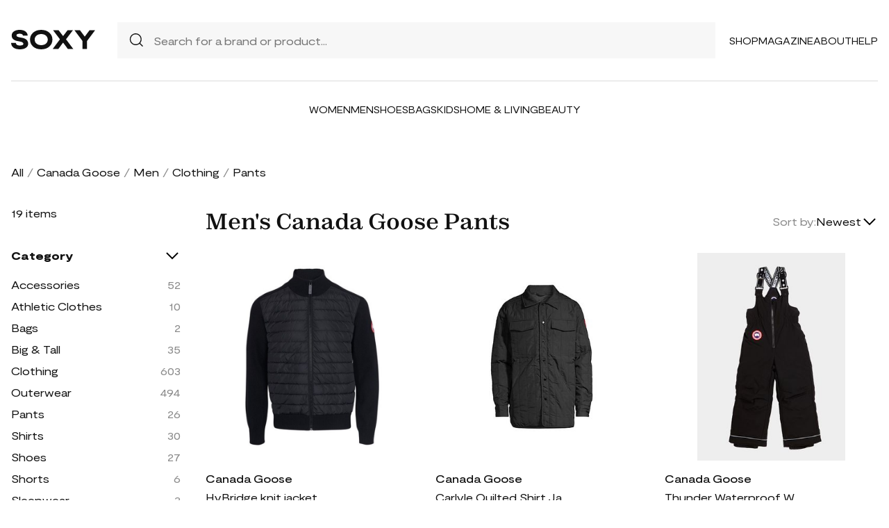

--- FILE ---
content_type: text/html; charset=UTF-8
request_url: https://soxy.com/shop/mens-canada-goose-pants
body_size: 10488
content:
<!DOCTYPE html>
<html lang="en">

<head>
    <meta charset="utf-8">
    <meta name="viewport" content="width=device-width" />
    <title>Men&#039;s Canada Goose Pants - Best Deals You Need To See</title>
                <meta name="robots" content="noindex,follow" />
                <meta name="description"
            content="Shop Men&#039;s Canada Goose Pants at up to 40-70% off. Get the best deals for Men&#039;s Canada Goose Pants and save. Get Men&#039;s Canada Goose Pants on sale today">
                <meta name="csrf-token" content="hgZvAY7xd8yj4jSMPysFRUkeYgHAL7yBlT1SGngM">
        <meta name="viewport" content="width=device-width" />
    <link rel="stylesheet" href="https://soxy.com/soxy2/styles/fonts.css?v=696fe904a8d83">
    <link rel="stylesheet" href="https://soxy.com/soxy2/styles/style.css?v=696fe904a8d85">
    <link rel="stylesheet" href="https://soxy.com/soxy2/styles/header.css?v=696fe904a8d88">
    <link rel="stylesheet" href="https://soxy.com/soxy2/styles/footer.css?v=696fe904a8d8a">
        <link rel="stylesheet" href="https://soxy.com/soxy2/styles/category.css?v=1.1">
    <link rel="stylesheet" href="https://soxy.com/soxy2/styles/theme.css?v=696fe904a8d8f">
        <!-- Google Tag Manager -->
    <script>
        (function(w,d,s,l,i){
            w[l]=w[l]||[];
            w[l].push({'gtm.start': new Date().getTime(),event:'gtm.js'});
            var f=d.getElementsByTagName(s)[0],
                j=d.createElement(s),
                dl=l!='dataLayer'?'&l='+l:'';
            j.async=true;
            j.src='https://www.googletagmanager.com/gtm.js?id='+i+dl;
            f.parentNode.insertBefore(j,f);
        })(window,document,'script','dataLayer', "GTM-NDJNM6D");
    </script>
    <!-- End Google Tag Manager -->
    <script>
        var userCode =
            '696fe9047c1efs9';
        var statUrl = '/product/catch/out';
    </script>
    <style>
        #brandsNav {
            max-height: 250px !important;
        }
    </style>
<link rel="icon" type="image/x-icon" href="/favicon.ico">
<style>
     .mobile-top-text {
    background: #f0efed;
    color: #111;
    font-size: 11px;
    font-weight: 400;
    line-height: 29px;
    margin: 0;
    padding: 5px 15px;
    text-align: center;
}
@media screen and (max-width: 576px) {
  .mobile-top-text {
        line-height: 18px;
    }
}
</style>
<meta name="shareasale" content="GSOWIFBBSOWOFI4245935" />
</head>

<body>
   
    <header class="header">
        <div class="header-wrapper desktop">
            <div class="first-part">
                <a href="/"><img class="header-logo" src="https://soxy.com/soxy2/assets/icons/logo.svg"></a>
                <div class="header-search">
                    <div class="search-icon">
                        <img src="https://soxy.com/soxy2/assets/icons/searh.svg" />
                    </div>
                    <form action="/search" method="get" style="width: 100%;">
                        <input name="q" type="text" placeholder="Search for a brand or product...">
                    </form>
                </div>
                <div class="header-navigation">
                    <nav>
                        <div class="navigation-wrapper">
                            <a href="/shop" class="navigation-item">Shop</a>
                            <a href="/blogs" class="navigation-item">Magazine</a>
                            <a href="/blogs/about/" class="navigation-item">About</a>
                            <a href="/help" target="_blank" class="navigation-item">Help</a>
                        </div>
                    </nav>
                    <div class="navigation-bag" style="display:none;">
                        <img id="navigation-bag" src="https://soxy.com/soxy2/assets/icons/bag.svg" />
                        <div id="count-items-in-cart">
                            <span></span>
                        </div>
                        <div id="cart-background"></div>
                    </div>

                </div>
            </div>
            <div class="separator"></div>
            <div class="second-part">
                <div class="header-categories">
                    <a href="/shop/women" class="navigation-item">Women</a>
                    <a href="/shop/men" class="navigation-item">Men</a>
                    <a href="/shop/womens-shoes" class="navigation-item">Shoes</a>
                    <a href="/shop/womens-bags" class="navigation-item">Bags</a>
                    <a href="/shop/kids" class="navigation-item">Kids</a>
                    <a href="/shop/home-living" class="navigation-item">Home & Living</a>
                    <a href="/shop/womens-beauty-products" class="navigation-item">Beauty</a>
                  
                   
                </div>
            </div>
        </div>
        <div class="mobile">

            <div class="logo">
                <img src="https://soxy.com/soxy2/assets/icons/mobile-logo.svg" alt="mobile-logo">
            </div>
            <div style="display:none;" class="bag" id="mobile-bag">
                <img src="https://soxy.com/soxy2/assets/icons/bag.svg" alt="">
            </div>
            <div class="menu-and-search">
                <div class="menu">
                    <input type="checkbox" class="menu-checkbox" id="open-mobile-menu">
                    <div class="menu-toggle"></div>
                    <div class="menu-content"></div>
                </div>
                <div class="search" style="display:none;">
                    <img src="https://soxy.com/soxy2/assets/icons/searh.svg" alt="">
                </div>
            </div>
        </div>
        <div class="cart-container closed" id="cart-container" >
            <p class="cart-header">YOUR CART <span id="cart-items-count"></span></p>
            <div id="cart-items"></div>
            <div class="cart-total">
                <p>TOTAL</p>
                <p id="cart-total-price"></p>
            </div>
            <a id="cart-proceed-to-checkout" href="https://soxy.com/checkout" class="button">Proceed to checkout</a>
            <br />
            <a id="cart-proceed-to-checkout" href="https://soxy.com/cart" class="button">View cart</a>
        </div>
        <div id="mobile-menu" class="mobile closed">
            <div class="close-menu-wrapper">
                <img src="https://soxy.com/soxy2/assets/icons/menu-close.svg" class="close-mobile-menu"
                    id="close-mobile-menu">
            </div>
            <div class="logo">
                <img src="https://soxy.com/soxy2/assets/icons/mobile-logo.svg" alt="mobile-logo">
            </div>
            <div class="mobile-navigation">
                <a href="/shop" class="navigation-item">Shop</a>
                <a href="/blogs" class="navigation-item">Magazine</a>
                <a href="/blogs/about/" class="navigation-item">About</a>
                <a href="/help" class="navigation-item">Help</a>
            </div>
            <div class="separator"></div>
            <div class="header-categories">
                <a href="/shop/women" class="navigation-item">Women</a>
                <a href="/shop/men" class="navigation-item">Men</a>
                <a href="/shop/womens-shoes" class="navigation-item">Shoes</a>
                <a href="/shop/womens-bags" class="navigation-item">Bags</a>
                <a href="/shop/kids" class="navigation-item">Kids</a>
                <a href="/shop/home-living" class="navigation-item">Home & Living</a>
                <a href="/shop/womens-beauty-products" class="navigation-item">Beauty</a>
                <a href="/shop/kids" class="navigation-item">Kids</a>
                <a href="/brands" class="navigation-item">Brands</a>
            </div>
        </div>
    </header>
        <div class="page-wrapper">
        <div>
            <div class="categories-name desktop">
                                                                                        <p><a href="/shop">All</a></p>
                            <span>/</span>
                                                                                                <p><a href="/shop/canada-goose">Canada Goose</a></p>
                            <span>/</span>
                                                                                                <p><a href="/shop/mens-canada-goose">Men</a></p>
                            <span>/</span>
                                                                                                <p><a href="/shop/mens-canada-goose-clothing">Clothing</a></p>
                            <span>/</span>
                                                                                                <p class="active">Pants</p>
                                                                                </div>
                <div class="categories-content">
                    <div class="categories-filter" id="categories-filter">
                        <div class="count-of-products desktop" ><span>19</span> items</div>
                        <div style="display:none;" class="applied-filters filter-group desktop">
                            <p class="filter-title">Applied filters</p>
                            <div class="applied-filters-content" id="applied-filters-content"></div>
                        </div>
                        <div class="mobile">
                            <div class="filter-title">
                                <p>Filter</p>
                                <img id="close-filters" src="/soxy2/assets/icons/cross.svg">
                            </div>
                        </div>
                        <div class="accessories filter-group filter-with-count filter-category">
                            <p class="filter-title filter-with-hiding">
                                <span>Category</span>
                                <img src="/soxy2/assets/icons/chevron-down.svg" alt="chevron-down" />
                            </p>
                            <div class="filter-group-content" id="categoriesList">
                                                                                                                                                                                                                                        <div class="filtering-group ">
                                                    <p class="name"> <a
                                                            class="clink "
                                                            href="/shop/mens-canada-goose-accessories">
                                                            Accessories
                                                        </a></p>
                                                                                                            <p class="count" style="display:none;">52</p>
                                                                                                    </div>
                                                                                            <div class="filtering-group ">
                                                    <p class="name"> <a
                                                            class="clink "
                                                            href="/shop/mens-canada-goose-athletic-clothes">
                                                            Athletic Clothes
                                                        </a></p>
                                                                                                            <p class="count" style="display:none;">10</p>
                                                                                                    </div>
                                                                                            <div class="filtering-group ">
                                                    <p class="name"> <a
                                                            class="clink "
                                                            href="/shop/mens-canada-goose-bags">
                                                            Bags
                                                        </a></p>
                                                                                                            <p class="count" style="display:none;">2</p>
                                                                                                    </div>
                                                                                            <div class="filtering-group ">
                                                    <p class="name"> <a
                                                            class="clink "
                                                            href="/shop/mens-canada-goose-big-tall">
                                                            Big &amp; Tall
                                                        </a></p>
                                                                                                            <p class="count" style="display:none;">35</p>
                                                                                                    </div>
                                                                                            <div class="filtering-group ">
                                                    <p class="name"> <a
                                                            class="clink "
                                                            href="/shop/mens-canada-goose-clothing">
                                                            Clothing
                                                        </a></p>
                                                                                                            <p class="count" style="display:none;">603</p>
                                                                                                    </div>
                                                                                            <div class="filtering-group ">
                                                    <p class="name"> <a
                                                            class="clink "
                                                            href="/shop/mens-canada-goose-outerwear">
                                                            Outerwear
                                                        </a></p>
                                                                                                            <p class="count" style="display:none;">494</p>
                                                                                                    </div>
                                                                                            <div class="filtering-group ">
                                                    <p class="name"> <a
                                                            class="clink  active "
                                                            href="/shop/mens-canada-goose-pants">
                                                            Pants
                                                        </a></p>
                                                                                                            <p class="count" style="display:none;">26</p>
                                                                                                    </div>
                                                                                            <div class="filtering-group ">
                                                    <p class="name"> <a
                                                            class="clink "
                                                            href="/shop/mens-canada-goose-shirts">
                                                            Shirts
                                                        </a></p>
                                                                                                            <p class="count" style="display:none;">30</p>
                                                                                                    </div>
                                                                                            <div class="filtering-group ">
                                                    <p class="name"> <a
                                                            class="clink "
                                                            href="/shop/mens-canada-goose-shoes">
                                                            Shoes
                                                        </a></p>
                                                                                                            <p class="count" style="display:none;">27</p>
                                                                                                    </div>
                                                                                            <div class="filtering-group ">
                                                    <p class="name"> <a
                                                            class="clink "
                                                            href="/shop/mens-canada-goose-shorts">
                                                            Shorts
                                                        </a></p>
                                                                                                            <p class="count" style="display:none;">6</p>
                                                                                                    </div>
                                                                                            <div class="filtering-group ">
                                                    <p class="name"> <a
                                                            class="clink "
                                                            href="/shop/mens-canada-goose-sleepwear">
                                                            Sleepwear
                                                        </a></p>
                                                                                                            <p class="count" style="display:none;">3</p>
                                                                                                    </div>
                                                                                            <div class="filtering-group ">
                                                    <p class="name"> <a
                                                            class="clink "
                                                            href="/shop/mens-canada-goose-sportcoats">
                                                            Sportcoats
                                                        </a></p>
                                                                                                            <p class="count" style="display:none;">316</p>
                                                                                                    </div>
                                                                                            <div class="filtering-group ">
                                                    <p class="name"> <a
                                                            class="clink "
                                                            href="/shop/mens-canada-goose-suits">
                                                            Suits
                                                        </a></p>
                                                                                                            <p class="count" style="display:none;">9</p>
                                                                                                    </div>
                                                                                            <div class="filtering-group ">
                                                    <p class="name"> <a
                                                            class="clink "
                                                            href="/shop/mens-canada-goose-sweaters">
                                                            Sweaters
                                                        </a></p>
                                                                                                            <p class="count" style="display:none;">76</p>
                                                                                                    </div>
                                                                                            <div class="filtering-group ">
                                                    <p class="name"> <a
                                                            class="clink "
                                                            href="/shop/mens-canada-goose-sweats-hoodies">
                                                            Sweats &amp; Hoodies
                                                        </a></p>
                                                                                                            <p class="count" style="display:none;">39</p>
                                                                                                    </div>
                                                                                            <div class="filtering-group ">
                                                    <p class="name"> <a
                                                            class="clink "
                                                            href="/shop/mens-canada-goose-underwear-socks">
                                                            Underwear &amp; Socks
                                                        </a></p>
                                                                                                            <p class="count" style="display:none;">1</p>
                                                                                                    </div>
                                                                                                                        
                                                            </div>
                        </div>
                        <form id="filters-form" method="post">
                            <input type="hidden" id="fcolors" name="colors" />
                            <input type="hidden" id="fstores" name="stores" />
                            <div class="brands filter-group filter-with-count">
                                <p class="filter-title filter-with-hiding">
                                    <span>Brands</span>
                                    <img src="/soxy2/assets/icons/chevron-down.svg" alt="chevron-down" />
                                </p>
                                <div>
                                    <div class="brands-search">
                                        <img src="/soxy2/assets/icons/searh.svg" alt="search">
                                        <input id="searchBrand" type="text" placeholder="Search">
                                    </div>
                                    <div class="filter-group-content" id="brandsNav"></div>
                                </div>
                            </div>
                            <div class="colors filter-group filter-with-checkbox">
                                <p class="filter-title filter-with-hiding">
                                    <span>Colors</span>
                                    <img src="/soxy2/assets/icons/chevron-down.svg" alt="chevron-down" />
                                </p>
                                <div id="colorsList" class="filter-form"></div>
                            </div>
                            <div class="stories filter-group filter-with-checkbox">
                                <p class="filter-title filter-with-hiding">
                                    <span>Stores</span>
                                    <img src="/soxy2/assets/icons/chevron-down.svg" alt="chevron-down" />
                                </p>
                                <div id="storesList" class="filter-form"></div>
                            </div>
                        </form>
                    </div>
                    <div class="categories-products" id="categories-products">
                        <h1 class="mobile ctitle">Men&#039;s Canada Goose Pants</h1>
                        <div class="categories-title">
                            <h1 class="desktop ctitle">Men&#039;s Canada Goose Pants</h1>
                            <div class="mobile">
                                <div class="mobile-filter" id="mobile-filter">
                                    <img src="/soxy2/assets/icons/filter.svg" alt="filter">
                                    <p>Filter (<span id="filters-count">3</span>)</p>
                                </div>
                            </div>
                            <div class="categories-sorting">
                                <input type="hidden" id="filters-sort" value="newest" />
                                <p>Sort by:</p>
                                <div class="sorting-variants" id="sorting-variants">
                                    <p class="sorting-value">
                                                                                        Newest
                                                                            </p>
                                    <img src="/soxy2/assets/icons/chevron-down.svg">
                                </div>
                                <div class="sorting-dropdown-wrapper" id="sorting-dropdown-wrapper">
                                    <div class="sorting-dropdown">
                                        <a href="https://soxy.com/shop/mens-canada-goose-pants?sort=low" class="sorting-link">Lowest Price</a>
                                        <a href="https://soxy.com/shop/mens-canada-goose-pants?sort=high" class="sorting-link">Highest Price</a>
                                        <a href="https://soxy.com/shop/mens-canada-goose-pants?sort=newest" class="sorting-link">Newest</a>
                                    </div>
                                </div>
                            </div>
                        </div>
                        <div class="items-count mobile" ><span>19</span> <span>items</span></div>
                        <div class="mobile">
                            <div class="applied-filters filter-group">
                                <div class="applied-filters-content selected-filters" id="mobile-applied-filters-content">
                                </div>
                            </div>
                        </div>
                        <div class="category-products" id="category-products">
                            <script type="application/ld+json">
    {
      "@context": "https://schema.org",
      "@type": "Product",
      "description": "Zipped collar Long sleeves Dual-material Zippered fastening Warm material Straight cut",
      "name": "HyBridge knit jacket",
      "brand": {"@type": "Brand", "name": "Canada Goose"},
      "color": "Black",
      "image": "https://img.devstage.pp.ua/original/0x700-1757436.jpg",
      "sku": "1757436",
      "url": "/product/hybridge-knit-jacket",
      "offers": {
        "@type": "Offer",
        "name": "HyBridge knit jacket",
        "description": "Zipped collar Long sleeves Dual-material Zippered fastening Warm material Straight cut",
        "url": "/product/hybridge-knit-jacket",
        "availability": "https://schema.org/InStock",
        "price": "30680.00",
        "priceCurrency": "USD",
        "itemCondition": "https://schema.org/NewCondition"
      }
    }
</script>
        <div class="category-products-item">
        <div class="heart-wrapper" style="display:none;">
            <img src="https://soxy.com/soxy2/assets/icons/heart.svg" alt="heart">
        </div>
        <a href="/product/hybridge-knit-jacket"  class="pr-out product-image 24s_worldwide_out">
            <div class="product-image__wrapper">
                <img class="category-product__image"
                     loading="lazy"
                     src="https://img.devstage.pp.ua/original/0x700-1757436.jpg"
                     alt="HyBridge knit jacket"
                     class="product-image">
            </div>
        </a>
        <p class="author"><a href="/shop/canada-goose">Canada Goose</a></p>
        <p><a id="Buy_Direct_Button_Collection" class="pr-out one_line_text 24s_worldwide_out" data-trigger="collection"   href="/product/hybridge-knit-jacket">HyBridge knit jacket</a></p>
                            <p class="price">$30,680.00</p>
            
    </div>
            <script type="application/ld+json">
    {
      "@context": "https://schema.org",
      "@type": "Product",
      "description": "Canada Goose&#039;s Carlyle quilted shirt jacket offers a water-repellent and wind-resistant design with a smooth, sheen finish. This warm, fully lined style features an insulated spread collar, multiple pockets, and a front snap closure. Spread collar Long sleeves Chest flap pockets Side slip pockets Front snap closure 100% nylon Dry clean Imported SIZE &amp; FIT Regular fit Model measurements: 6’1” tall, 37” chest, 30.5” waist Model is wearing a US size Medium ABOUT THE BRAND Since its launch in 1957, Canada Goose’s durable, ultra-warm parkas have become cold-weather staples worldwide. Using strong technical fabric, sustainably sourced down insulation and fur trim, the coats are designed to withstand extreme temperatures. Adapting to all seasons, the label designs luxe lightweight jackets, vests and accessories—and even cozy knit layers.",
      "name": "Carlyle Quilted Shirt Jacket",
      "brand": {"@type": "Brand", "name": "Canada Goose"},
      "color": "military_green_vert_militaire",
      "image": "https://img.devstage.pp.ua/original/carlyle-quilted-shirt-jacket.jpg",
      "sku": "10173892",
      "url": "/product/carlyle-quilted-shirt-jacket",
      "offers": {
        "@type": "Offer",
        "name": "Carlyle Quilted Shirt Jacket",
        "description": "Canada Goose&#039;s Carlyle quilted shirt jacket offers a water-repellent and wind-resistant design with a smooth, sheen finish. This warm, fully lined style features an insulated spread collar, multiple pockets, and a front snap closure. Spread collar Long sleeves Chest flap pockets Side slip pockets Front snap closure 100% nylon Dry clean Imported SIZE &amp; FIT Regular fit Model measurements: 6’1” tall, 37” chest, 30.5” waist Model is wearing a US size Medium ABOUT THE BRAND Since its launch in 1957, Canada Goose’s durable, ultra-warm parkas have become cold-weather staples worldwide. Using strong technical fabric, sustainably sourced down insulation and fur trim, the coats are designed to withstand extreme temperatures. Adapting to all seasons, the label designs luxe lightweight jackets, vests and accessories—and even cozy knit layers.",
        "url": "/product/carlyle-quilted-shirt-jacket",
        "availability": "https://schema.org/InStock",
        "price": "812.50",
        "priceCurrency": "USD",
        "itemCondition": "https://schema.org/NewCondition"
      }
    }
</script>
        <div class="category-products-item">
        <div class="heart-wrapper" style="display:none;">
            <img src="https://soxy.com/soxy2/assets/icons/heart.svg" alt="heart">
        </div>
        <a href="/product/carlyle-quilted-shirt-jacket"  class="pr-out product-image 24s_worldwide_out">
            <div class="product-image__wrapper">
                <img class="category-product__image"
                     loading="lazy"
                     src="https://img.devstage.pp.ua/original/carlyle-quilted-shirt-jacket.jpg"
                     alt="Carlyle Quilted Shirt Jacket"
                     class="product-image">
            </div>
        </a>
        <p class="author"><a href="/shop/canada-goose">Canada Goose</a></p>
        <p><a id="Buy_Direct_Button_Collection" class="pr-out one_line_text 24s_worldwide_out" data-trigger="collection"   href="/product/carlyle-quilted-shirt-jacket">Carlyle Quilted Shirt Jacket</a></p>
                            <p class="price">$812.50</p>
            
    </div>
            <script type="application/ld+json">
    {
      "@context": "https://schema.org",
      "@type": "Product",
      "description": "Canada Goose &quot;Thunder&quot; pants in waterproof fabric, featuring reinforced seat and knees. Scoop neckline; YKK locking zip at center front. Adjustable, elasticized straps with logo intarsia. Brushed tricot lining and interior storm flap for warmth and comfort. Elasticized waist with logo at right for adjustable, relaxed fit. Gosling Graduate System allows legs to lengthen by 2&quot; to grow with your child. Internal snow gaiters with silicon logo elastic to grip boots. Reflective piping at hem for vi.",
      "name": "Thunder Waterproof Winter Pants, Size 2-7",
      "brand": {"@type": "Brand", "name": "Canada Goose"},
      "color": "Black",
      "image": "https://img.devstage.pp.ua/original/thunder-waterproof-winter-pants-size-2-7.jpg",
      "sku": "4678547",
      "url": "/product/thunder-waterproof-winter-pants-size-2-7",
      "offers": {
        "@type": "Offer",
        "name": "Thunder Waterproof Winter Pants, Size 2-7",
        "description": "Canada Goose &quot;Thunder&quot; pants in waterproof fabric, featuring reinforced seat and knees. Scoop neckline; YKK locking zip at center front. Adjustable, elasticized straps with logo intarsia. Brushed tricot lining and interior storm flap for warmth and comfort. Elasticized waist with logo at right for adjustable, relaxed fit. Gosling Graduate System allows legs to lengthen by 2&quot; to grow with your child. Internal snow gaiters with silicon logo elastic to grip boots. Reflective piping at hem for vi.",
        "url": "/product/thunder-waterproof-winter-pants-size-2-7",
        "availability": "https://schema.org/InStock",
        "price": "395.00",
        "priceCurrency": "USD",
        "itemCondition": "https://schema.org/NewCondition"
      }
    }
</script>
        <div class="category-products-item">
        <div class="heart-wrapper" style="display:none;">
            <img src="https://soxy.com/soxy2/assets/icons/heart.svg" alt="heart">
        </div>
        <a href="/product/thunder-waterproof-winter-pants-size-2-7"  class="pr-out product-image bergdorf_goodman_out">
            <div class="product-image__wrapper">
                <img class="category-product__image"
                     loading="lazy"
                     src="https://img.devstage.pp.ua/original/thunder-waterproof-winter-pants-size-2-7.jpg"
                     alt="Thunder Waterproof Winter Pants, Size 2-7"
                     class="product-image">
            </div>
        </a>
        <p class="author"><a href="/shop/canada-goose">Canada Goose</a></p>
        <p><a id="Buy_Direct_Button_Collection" class="pr-out one_line_text bergdorf_goodman_out" data-trigger="collection"   href="/product/thunder-waterproof-winter-pants-size-2-7">Thunder Waterproof Winter Pants, Size 2-7</a></p>
                            <p class="price">$395.00</p>
            
    </div>
            <script type="application/ld+json">
    {
      "@context": "https://schema.org",
      "@type": "Product",
      "description": "Canada Goode&#039;s Carlyle quilted pants feature an elasticized waistband, three pockets, and a zip fly. This style provides warm, optimal comfort with a simple aesthetic. Elasticized waistband Side slip pockets Back welt pocket Zip fly, snap closure 100% nylon Dry clean Imported SIZE &amp; FIT Regular fit Model measurements: 6’1” tall, 30.5” waist Model is wearing a US size Medium ABOUT THE BRAND Since its launch in 1957, Canada Goose’s durable, ultra-warm parkas have become cold-weather staples worldwide. Using strong technical fabric, sustainably sourced down insulation and fur trim, the coats are designed to withstand extreme temperatures. Adapting to all seasons, the label designs luxe lightweight jackets, vests and accessories—and even cozy knit layers.",
      "name": "Carlyle Quilted Pants",
      "brand": {"@type": "Brand", "name": "Canada Goose"},
      "color": "black_noir",
      "image": "https://img.devstage.pp.ua/original/carlyle-quilted-pants.jpg",
      "sku": "10174286",
      "url": "/product/carlyle-quilted-pants",
      "offers": {
        "@type": "Offer",
        "name": "Carlyle Quilted Pants",
        "description": "Canada Goode&#039;s Carlyle quilted pants feature an elasticized waistband, three pockets, and a zip fly. This style provides warm, optimal comfort with a simple aesthetic. Elasticized waistband Side slip pockets Back welt pocket Zip fly, snap closure 100% nylon Dry clean Imported SIZE &amp; FIT Regular fit Model measurements: 6’1” tall, 30.5” waist Model is wearing a US size Medium ABOUT THE BRAND Since its launch in 1957, Canada Goose’s durable, ultra-warm parkas have become cold-weather staples worldwide. Using strong technical fabric, sustainably sourced down insulation and fur trim, the coats are designed to withstand extreme temperatures. Adapting to all seasons, the label designs luxe lightweight jackets, vests and accessories—and even cozy knit layers.",
        "url": "/product/carlyle-quilted-pants",
        "availability": "https://schema.org/InStock",
        "price": "585.00",
        "priceCurrency": "USD",
        "itemCondition": "https://schema.org/NewCondition"
      }
    }
</script>
        <div class="category-products-item">
        <div class="heart-wrapper" style="display:none;">
            <img src="https://soxy.com/soxy2/assets/icons/heart.svg" alt="heart">
        </div>
        <a href="/product/carlyle-quilted-pants"  class="pr-out product-image 24s_worldwide_out">
            <div class="product-image__wrapper">
                <img class="category-product__image"
                     loading="lazy"
                     src="https://img.devstage.pp.ua/original/carlyle-quilted-pants.jpg"
                     alt="Carlyle Quilted Pants"
                     class="product-image">
            </div>
        </a>
        <p class="author"><a href="/shop/canada-goose">Canada Goose</a></p>
        <p><a id="Buy_Direct_Button_Collection" class="pr-out one_line_text 24s_worldwide_out" data-trigger="collection"   href="/product/carlyle-quilted-pants">Carlyle Quilted Pants</a></p>
                            <p class="price">$585.00</p>
            
    </div>
            <script type="application/ld+json">
    {
      "@context": "https://schema.org",
      "@type": "Product",
      "description": "Canada Goose &quot;Huron&quot; jogger pants with disc logo at side Elasticized drawstring waist Regular rise Side slip pockets Back welt pocket Relaxed legs Cuffed hem Pull-on style Cotton Made in Italy",
      "name": "Men&#039;s Huron Jogger Pants",
      "brand": {"@type": "Brand", "name": "Canada Goose"},
      "color": "Stone Heather",
      "image": "https://img.devstage.pp.ua/original/mens-huron-jogger-pants.jpg",
      "sku": "5567397",
      "url": "/product/mens-huron-jogger-pants",
      "offers": {
        "@type": "Offer",
        "name": "Men&#039;s Huron Jogger Pants",
        "description": "Canada Goose &quot;Huron&quot; jogger pants with disc logo at side Elasticized drawstring waist Regular rise Side slip pockets Back welt pocket Relaxed legs Cuffed hem Pull-on style Cotton Made in Italy",
        "url": "/product/mens-huron-jogger-pants",
        "availability": "https://schema.org/InStock",
        "price": "165.00",
        "priceCurrency": "USD",
        "itemCondition": "https://schema.org/NewCondition"
      }
    }
</script>
        <div class="category-products-item">
        <div class="heart-wrapper" style="display:none;">
            <img src="https://soxy.com/soxy2/assets/icons/heart.svg" alt="heart">
        </div>
        <a href="/product/mens-huron-jogger-pants"  class="pr-out product-image bergdorf_goodman_out">
            <div class="product-image__wrapper">
                <img class="category-product__image"
                     loading="lazy"
                     src="https://img.devstage.pp.ua/original/mens-huron-jogger-pants.jpg"
                     alt="Men&#039;s Huron Jogger Pants"
                     class="product-image">
            </div>
        </a>
        <p class="author"><a href="/shop/canada-goose">Canada Goose</a></p>
        <p><a id="Buy_Direct_Button_Collection" class="pr-out one_line_text bergdorf_goodman_out" data-trigger="collection"   href="/product/mens-huron-jogger-pants">Men&#039;s Huron Jogger Pants</a></p>
                        <p class="price">$165.00&nbsp;<span
            class="text-decoration-line-through">$275.00</span></p>
            
    </div>
            <script type="application/ld+json">
    {
      "@context": "https://schema.org",
      "@type": "Product",
      "description": "Canada Goose &quot;Carlyle&quot; pants made with nylon pongee for water-repellent, wind-resistant protection with a smooth, sheen finish Elasticized waistband Zipper fly Two front side-entry pockets Single back welt pocket Full length Nylon Tencel fill Dry clean, machine wash cold, line dry, wash inside out Made in Albania",
      "name": "Men&#039;s Carlyle Quilted Pants",
      "brand": {"@type": "Brand", "name": "Canada Goose"},
      "color": "Black",
      "image": "https://img.devstage.pp.ua/original/mens-carlyle-quilted-pants.jpg",
      "sku": "10324693",
      "url": "/product/mens-carlyle-quilted-pants",
      "offers": {
        "@type": "Offer",
        "name": "Men&#039;s Carlyle Quilted Pants",
        "description": "Canada Goose &quot;Carlyle&quot; pants made with nylon pongee for water-repellent, wind-resistant protection with a smooth, sheen finish Elasticized waistband Zipper fly Two front side-entry pockets Single back welt pocket Full length Nylon Tencel fill Dry clean, machine wash cold, line dry, wash inside out Made in Albania",
        "url": "/product/mens-carlyle-quilted-pants",
        "availability": "https://schema.org/InStock",
        "price": "525.00",
        "priceCurrency": "USD",
        "itemCondition": "https://schema.org/NewCondition"
      }
    }
</script>
        <div class="category-products-item">
        <div class="heart-wrapper" style="display:none;">
            <img src="https://soxy.com/soxy2/assets/icons/heart.svg" alt="heart">
        </div>
        <a href="/product/mens-carlyle-quilted-pants"  class="pr-out product-image neiman_marcus_out">
            <div class="product-image__wrapper">
                <img class="category-product__image"
                     loading="lazy"
                     src="https://img.devstage.pp.ua/original/mens-carlyle-quilted-pants.jpg"
                     alt="Men&#039;s Carlyle Quilted Pants"
                     class="product-image">
            </div>
        </a>
        <p class="author"><a href="/shop/canada-goose">Canada Goose</a></p>
        <p><a id="Buy_Direct_Button_Collection" class="pr-out one_line_text neiman_marcus_out" data-trigger="collection"   href="/product/mens-carlyle-quilted-pants">Men&#039;s Carlyle Quilted Pants</a></p>
                            <p class="price">$525.00</p>
            
    </div>
            <script type="application/ld+json">
    {
      "@context": "https://schema.org",
      "@type": "Product",
      "description": "concealed zipper closure padded texture sleeveless patch pockets front logo chest logo logo at the back appliquéd logo high neck",
      "name": "Freestyle jacket",
      "brand": {"@type": "Brand", "name": "Canada Goose"},
      "color": "Black",
      "image": "https://img.devstage.pp.ua/original/freestyle-jacket.jpg",
      "sku": "9219879",
      "url": "/product/freestyle-jacket",
      "offers": {
        "@type": "Offer",
        "name": "Freestyle jacket",
        "description": "concealed zipper closure padded texture sleeveless patch pockets front logo chest logo logo at the back appliquéd logo high neck",
        "url": "/product/freestyle-jacket",
        "availability": "https://schema.org/InStock",
        "price": "1105.00",
        "priceCurrency": "USD",
        "itemCondition": "https://schema.org/NewCondition"
      }
    }
</script>
        <div class="category-products-item">
        <div class="heart-wrapper" style="display:none;">
            <img src="https://soxy.com/soxy2/assets/icons/heart.svg" alt="heart">
        </div>
        <a href="/product/freestyle-jacket"  class="pr-out product-image 24s_worldwide_out">
            <div class="product-image__wrapper">
                <img class="category-product__image"
                     loading="lazy"
                     src="https://img.devstage.pp.ua/original/freestyle-jacket.jpg"
                     alt="Freestyle jacket"
                     class="product-image">
            </div>
        </a>
        <p class="author"><a href="/shop/canada-goose">Canada Goose</a></p>
        <p><a id="Buy_Direct_Button_Collection" class="pr-out one_line_text 24s_worldwide_out" data-trigger="collection"   href="/product/freestyle-jacket">Freestyle jacket</a></p>
                            <p class="price">$1,105.00</p>
            
    </div>
            <script type="application/ld+json">
    {
      "@context": "https://schema.org",
      "@type": "Product",
      "description": "High-waisted pants Elasticated waist Label with logo Straight cut",
      "name": "Huron Men&#039;s Pant",
      "brand": {"@type": "Brand", "name": "Canada Goose"},
      "color": "black_noir",
      "image": "https://img.zolaprod.babsta.net/8ejbYOh2vc-_LgGDxeJVLULukCo=/500x500/7104e2e487ed415680252f831c1f6707/product.CNG64548BCKS2AAA00.NBG",
      "sku": "6906598",
      "url": "/product/huron-mens-pant",
      "offers": {
        "@type": "Offer",
        "name": "Huron Men&#039;s Pant",
        "description": "High-waisted pants Elasticated waist Label with logo Straight cut",
        "url": "/product/huron-mens-pant",
        "availability": "https://schema.org/InStock",
        "price": "292.50",
        "priceCurrency": "USD",
        "itemCondition": "https://schema.org/NewCondition"
      }
    }
</script>
        <div class="category-products-item">
        <div class="heart-wrapper" style="display:none;">
            <img src="https://soxy.com/soxy2/assets/icons/heart.svg" alt="heart">
        </div>
        <a href="/product/huron-mens-pant"  class="pr-out product-image 24s_worldwide_out">
            <div class="product-image__wrapper">
                <img class="category-product__image"
                     loading="lazy"
                     src="https://img.zolaprod.babsta.net/8ejbYOh2vc-_LgGDxeJVLULukCo=/500x500/7104e2e487ed415680252f831c1f6707/product.CNG64548BCKS2AAA00.NBG"
                     alt="Huron Men&#039;s Pant"
                     class="product-image">
            </div>
        </a>
        <p class="author"><a href="/shop/canada-goose">Canada Goose</a></p>
        <p><a id="Buy_Direct_Button_Collection" class="pr-out one_line_text 24s_worldwide_out" data-trigger="collection"   href="/product/huron-mens-pant">Huron Men&#039;s Pant</a></p>
                            <p class="price">$292.50</p>
            
    </div>
            <script type="application/ld+json">
    {
      "@context": "https://schema.org",
      "@type": "Product",
      "description": "logo-print cotton track shorts from CANADA GOOSE featuring black, cotton, logo print to the front, elasticated drawstring waistband, two side slit pockets and rear patch pocket.",
      "name": "Canada Goose logo-print cotton track shorts - Black",
      "brand": {"@type": "Brand", "name": "Canada Goose"},
      "color": "Black",
      "image": "https://img.devstage.pp.ua/original/canada-goose-logo-print-cotton-track-shorts-black.jpg",
      "sku": "6989603",
      "url": "/product/canada-goose-logo-print-cotton-track-shorts-black",
      "offers": {
        "@type": "Offer",
        "name": "Canada Goose logo-print cotton track shorts - Black",
        "description": "logo-print cotton track shorts from CANADA GOOSE featuring black, cotton, logo print to the front, elasticated drawstring waistband, two side slit pockets and rear patch pocket.",
        "url": "/product/canada-goose-logo-print-cotton-track-shorts-black",
        "availability": "https://schema.org/InStock",
        "price": "225.00",
        "priceCurrency": "USD",
        "itemCondition": "https://schema.org/NewCondition"
      }
    }
</script>
        <div class="category-products-item">
        <div class="heart-wrapper" style="display:none;">
            <img src="https://soxy.com/soxy2/assets/icons/heart.svg" alt="heart">
        </div>
        <a href="/product/canada-goose-logo-print-cotton-track-shorts-black"  class="pr-out product-image farfetch_out">
            <div class="product-image__wrapper">
                <img class="category-product__image"
                     loading="lazy"
                     src="https://img.devstage.pp.ua/original/canada-goose-logo-print-cotton-track-shorts-black.jpg"
                     alt="Canada Goose logo-print cotton track shorts - Black"
                     class="product-image">
            </div>
        </a>
        <p class="author"><a href="/shop/canada-goose">Canada Goose</a></p>
        <p><a id="Buy_Direct_Button_Collection" class="pr-out one_line_text farfetch_out" data-trigger="collection"   href="/product/canada-goose-logo-print-cotton-track-shorts-black">Canada Goose logo-print cotton track shorts - Black</a></p>
                            <p class="price">$225.00</p>
            
    </div>
            <script type="application/ld+json">
    {
      "@context": "https://schema.org",
      "@type": "Product",
      "description": "moss green cotton jersey texture elasticated waistband two side inset pockets raised logo detail rear patch pocket internal logo tag thigh-length drawstring fastening",
      "name": "Canada Goose logo-lettering track shorts - Green",
      "brand": {"@type": "Brand", "name": "Canada Goose"},
      "color": "Green",
      "image": "https://img.devstage.pp.ua/original/canada-goose-logo-lettering-track-shorts-green.jpg",
      "sku": "10356083",
      "url": "/product/canada-goose-logo-lettering-track-shorts-green",
      "offers": {
        "@type": "Offer",
        "name": "Canada Goose logo-lettering track shorts - Green",
        "description": "moss green cotton jersey texture elasticated waistband two side inset pockets raised logo detail rear patch pocket internal logo tag thigh-length drawstring fastening",
        "url": "/product/canada-goose-logo-lettering-track-shorts-green",
        "availability": "https://schema.org/InStock",
        "price": "225.00",
        "priceCurrency": "USD",
        "itemCondition": "https://schema.org/NewCondition"
      }
    }
</script>
        <div class="category-products-item">
        <div class="heart-wrapper" style="display:none;">
            <img src="https://soxy.com/soxy2/assets/icons/heart.svg" alt="heart">
        </div>
        <a href="/product/canada-goose-logo-lettering-track-shorts-green"  class="pr-out product-image farfetch_out">
            <div class="product-image__wrapper">
                <img class="category-product__image"
                     loading="lazy"
                     src="https://img.devstage.pp.ua/original/canada-goose-logo-lettering-track-shorts-green.jpg"
                     alt="Canada Goose logo-lettering track shorts - Green"
                     class="product-image">
            </div>
        </a>
        <p class="author"><a href="/shop/canada-goose">Canada Goose</a></p>
        <p><a id="Buy_Direct_Button_Collection" class="pr-out one_line_text farfetch_out" data-trigger="collection"   href="/product/canada-goose-logo-lettering-track-shorts-green">Canada Goose logo-lettering track shorts - Green</a></p>
                            <p class="price">$225.00</p>
            
    </div>
            <script type="application/ld+json">
    {
      "@context": "https://schema.org",
      "@type": "Product",
      "description": "Elasticated drawstring waist. Made in Italy. Care instructions: machine wash at 30 degrees. Pockets: side slit pockets. Material: 100% cotton.",
      "name": "Canada Goose Huron cotton sweatpants",
      "brand": {"@type": "Brand", "name": "Canada Goose"},
      "color": "Black",
      "image": "https://img.devstage.pp.ua/original/canada-goose-huron-cotton-sweatpants.jpg",
      "sku": "10871876",
      "url": "/product/canada-goose-huron-cotton-sweatpants",
      "offers": {
        "@type": "Offer",
        "name": "Canada Goose Huron cotton sweatpants",
        "description": "Elasticated drawstring waist. Made in Italy. Care instructions: machine wash at 30 degrees. Pockets: side slit pockets. Material: 100% cotton.",
        "url": "/product/canada-goose-huron-cotton-sweatpants",
        "availability": "https://schema.org/InStock",
        "price": "292.50",
        "priceCurrency": "USD",
        "itemCondition": "https://schema.org/NewCondition"
      }
    }
</script>
        <div class="category-products-item">
        <div class="heart-wrapper" style="display:none;">
            <img src="https://soxy.com/soxy2/assets/icons/heart.svg" alt="heart">
        </div>
        <a href="/product/canada-goose-huron-cotton-sweatpants"  class="pr-out product-image mytheresa_out">
            <div class="product-image__wrapper">
                <img class="category-product__image"
                     loading="lazy"
                     src="https://img.devstage.pp.ua/original/canada-goose-huron-cotton-sweatpants.jpg"
                     alt="Canada Goose Huron cotton sweatpants"
                     class="product-image">
            </div>
        </a>
        <p class="author"><a href="/shop/canada-goose">Canada Goose</a></p>
        <p><a id="Buy_Direct_Button_Collection" class="pr-out one_line_text mytheresa_out" data-trigger="collection"   href="/product/canada-goose-huron-cotton-sweatpants">Canada Goose Huron cotton sweatpants</a></p>
                            <p class="price">$292.50</p>
            
    </div>
            <script type="application/ld+json">
    {
      "@context": "https://schema.org",
      "@type": "Product",
      "description": "Canada Goose&#039;s Mersey vest is designed to add insulation without extra bulk. Made from wool-blend fleece, it has a zipped front and a high neck. Canada Goose Mersey fleece vest",
      "name": "Mersey fleece vest",
      "brand": {"@type": "Brand", "name": "Canada Goose"},
      "color": "atlantic_navy",
      "image": "https://img.devstage.pp.ua/original/mersey-fleece-vest.jpg",
      "sku": "5209346",
      "url": "/product/mersey-fleece-vest",
      "offers": {
        "@type": "Offer",
        "name": "Mersey fleece vest",
        "description": "Canada Goose&#039;s Mersey vest is designed to add insulation without extra bulk. Made from wool-blend fleece, it has a zipped front and a high neck. Canada Goose Mersey fleece vest",
        "url": "/product/mersey-fleece-vest",
        "availability": "https://schema.org/InStock",
        "price": "448.50",
        "priceCurrency": "USD",
        "itemCondition": "https://schema.org/NewCondition"
      }
    }
</script>
        <div class="category-products-item">
        <div class="heart-wrapper" style="display:none;">
            <img src="https://soxy.com/soxy2/assets/icons/heart.svg" alt="heart">
        </div>
        <a href="/product/mersey-fleece-vest"  class="pr-out product-image 24s_worldwide_out">
            <div class="product-image__wrapper">
                <img class="category-product__image"
                     loading="lazy"
                     src="https://img.devstage.pp.ua/original/mersey-fleece-vest.jpg"
                     alt="Mersey fleece vest"
                     class="product-image">
            </div>
        </a>
        <p class="author"><a href="/shop/canada-goose">Canada Goose</a></p>
        <p><a id="Buy_Direct_Button_Collection" class="pr-out one_line_text 24s_worldwide_out" data-trigger="collection"   href="/product/mersey-fleece-vest">Mersey fleece vest</a></p>
                            <p class="price">$448.50</p>
            
    </div>
            <script type="application/ld+json">
    {
      "@context": "https://schema.org",
      "@type": "Product",
      "description": "black padded design quilted water-repellent wind-resistant logo patch to the rear logo-engraved buttons straight leg mid-rise elasticated waistband front press-stud and zip fastening two diagonal pockets to the sides rear zip-fastening pocket unlined",
      "name": "Canada Goose Carlyle quilted straight-leg trousers - Black",
      "brand": {"@type": "Brand", "name": "Canada Goose"},
      "color": "Black",
      "image": "https://img.devstage.pp.ua/original/canada-goose-carlyle-quilted-straight-leg-trousers-black.jpg",
      "sku": "9817609",
      "url": "/product/canada-goose-carlyle-quilted-straight-leg-trousers-black",
      "offers": {
        "@type": "Offer",
        "name": "Canada Goose Carlyle quilted straight-leg trousers - Black",
        "description": "black padded design quilted water-repellent wind-resistant logo patch to the rear logo-engraved buttons straight leg mid-rise elasticated waistband front press-stud and zip fastening two diagonal pockets to the sides rear zip-fastening pocket unlined",
        "url": "/product/canada-goose-carlyle-quilted-straight-leg-trousers-black",
        "availability": "https://schema.org/InStock",
        "price": "525.00",
        "priceCurrency": "USD",
        "itemCondition": "https://schema.org/NewCondition"
      }
    }
</script>
        <div class="category-products-item">
        <div class="heart-wrapper" style="display:none;">
            <img src="https://soxy.com/soxy2/assets/icons/heart.svg" alt="heart">
        </div>
        <a href="/product/canada-goose-carlyle-quilted-straight-leg-trousers-black"  class="pr-out product-image farfetch_out">
            <div class="product-image__wrapper">
                <img class="category-product__image"
                     loading="lazy"
                     src="https://img.devstage.pp.ua/original/canada-goose-carlyle-quilted-straight-leg-trousers-black.jpg"
                     alt="Canada Goose Carlyle quilted straight-leg trousers - Black"
                     class="product-image">
            </div>
        </a>
        <p class="author"><a href="/shop/canada-goose">Canada Goose</a></p>
        <p><a id="Buy_Direct_Button_Collection" class="pr-out one_line_text farfetch_out" data-trigger="collection"   href="/product/canada-goose-carlyle-quilted-straight-leg-trousers-black">Canada Goose Carlyle quilted straight-leg trousers - Black</a></p>
                            <p class="price">$525.00</p>
            
    </div>
            <script type="application/ld+json">
    {
      "@context": "https://schema.org",
      "@type": "Product",
      "description": "front logo chest logo appliquéd logo logo at the back label patch detail concealed zipper and snap fastening sleeveless side welt pockets high neck padded texture",
      "name": "Garson jacket",
      "brand": {"@type": "Brand", "name": "Canada Goose"},
      "color": "black_noir",
      "image": "https://img.devstage.pp.ua/original/garson-jacket.jpg",
      "sku": "10256406",
      "url": "/product/garson-jacket",
      "offers": {
        "@type": "Offer",
        "name": "Garson jacket",
        "description": "front logo chest logo appliquéd logo logo at the back label patch detail concealed zipper and snap fastening sleeveless side welt pockets high neck padded texture",
        "url": "/product/garson-jacket",
        "availability": "https://schema.org/InStock",
        "price": "747.50",
        "priceCurrency": "USD",
        "itemCondition": "https://schema.org/NewCondition"
      }
    }
</script>
        <div class="category-products-item">
        <div class="heart-wrapper" style="display:none;">
            <img src="https://soxy.com/soxy2/assets/icons/heart.svg" alt="heart">
        </div>
        <a href="/product/garson-jacket"  class="pr-out product-image 24s_worldwide_out">
            <div class="product-image__wrapper">
                <img class="category-product__image"
                     loading="lazy"
                     src="https://img.devstage.pp.ua/original/garson-jacket.jpg"
                     alt="Garson jacket"
                     class="product-image">
            </div>
        </a>
        <p class="author"><a href="/shop/canada-goose">Canada Goose</a></p>
        <p><a id="Buy_Direct_Button_Collection" class="pr-out one_line_text 24s_worldwide_out" data-trigger="collection"   href="/product/garson-jacket">Garson jacket</a></p>
                            <p class="price">$747.50</p>
            
    </div>
            <script type="application/ld+json">
    {
      "@context": "https://schema.org",
      "@type": "Product",
      "description": "Kelowna fleece jacket from CANADA GOOSE featuring black, lyocell, recycled wool blend, fleece texture, logo patch at the sleeve, panel detailing, high neck, front zip fastening, long sleeves, zip-fastening chest pocket and curved hem.",
      "name": "Canada Goose Kelowna fleece jacket - Black",
      "brand": {"@type": "Brand", "name": "Canada Goose"},
      "color": "Black",
      "image": "https://img.devstage.pp.ua/original/canada-goose-kelowna-fleece-jacket-black.jpg",
      "sku": "6375312",
      "url": "/product/canada-goose-kelowna-fleece-jacket-black",
      "offers": {
        "@type": "Offer",
        "name": "Canada Goose Kelowna fleece jacket - Black",
        "description": "Kelowna fleece jacket from CANADA GOOSE featuring black, lyocell, recycled wool blend, fleece texture, logo patch at the sleeve, panel detailing, high neck, front zip fastening, long sleeves, zip-fastening chest pocket and curved hem.",
        "url": "/product/canada-goose-kelowna-fleece-jacket-black",
        "availability": "https://schema.org/InStock",
        "price": "565.00",
        "priceCurrency": "USD",
        "itemCondition": "https://schema.org/NewCondition"
      }
    }
</script>
        <div class="category-products-item">
        <div class="heart-wrapper" style="display:none;">
            <img src="https://soxy.com/soxy2/assets/icons/heart.svg" alt="heart">
        </div>
        <a href="/product/canada-goose-kelowna-fleece-jacket-black"  class="pr-out product-image farfetch_out">
            <div class="product-image__wrapper">
                <img class="category-product__image"
                     loading="lazy"
                     src="https://img.devstage.pp.ua/original/canada-goose-kelowna-fleece-jacket-black.jpg"
                     alt="Canada Goose Kelowna fleece jacket - Black"
                     class="product-image">
            </div>
        </a>
        <p class="author"><a href="/shop/canada-goose">Canada Goose</a></p>
        <p><a id="Buy_Direct_Button_Collection" class="pr-out one_line_text farfetch_out" data-trigger="collection"   href="/product/canada-goose-kelowna-fleece-jacket-black">Canada Goose Kelowna fleece jacket - Black</a></p>
                            <p class="price">$565.00</p>
            
    </div>
            <script type="application/ld+json">
    {
      "@context": "https://schema.org",
      "@type": "Product",
      "description": "logo-patch fleece track pants from CANADA GOOSE featuring black, fleece texture, contrast stitching, logo patch to the side, elasticated drawstring waistband, two side inset pockets, side patch pocket and ribbed ankles.",
      "name": "Canada Goose logo-patch fleece track pants - Black",
      "brand": {"@type": "Brand", "name": "Canada Goose"},
      "color": "Black",
      "image": "https://img.devstage.pp.ua/original/canada-goose-logo-patch-fleece-track-pants-black.jpg",
      "sku": "8470548",
      "url": "/product/canada-goose-logo-patch-fleece-track-pants-black",
      "offers": {
        "@type": "Offer",
        "name": "Canada Goose logo-patch fleece track pants - Black",
        "description": "logo-patch fleece track pants from CANADA GOOSE featuring black, fleece texture, contrast stitching, logo patch to the side, elasticated drawstring waistband, two side inset pockets, side patch pocket and ribbed ankles.",
        "url": "/product/canada-goose-logo-patch-fleece-track-pants-black",
        "availability": "https://schema.org/InStock",
        "price": "605.00",
        "priceCurrency": "USD",
        "itemCondition": "https://schema.org/NewCondition"
      }
    }
</script>
        <div class="category-products-item">
        <div class="heart-wrapper" style="display:none;">
            <img src="https://soxy.com/soxy2/assets/icons/heart.svg" alt="heart">
        </div>
        <a href="/product/canada-goose-logo-patch-fleece-track-pants-black"  class="pr-out product-image farfetch_out">
            <div class="product-image__wrapper">
                <img class="category-product__image"
                     loading="lazy"
                     src="https://img.devstage.pp.ua/original/canada-goose-logo-patch-fleece-track-pants-black.jpg"
                     alt="Canada Goose logo-patch fleece track pants - Black"
                     class="product-image">
            </div>
        </a>
        <p class="author"><a href="/shop/canada-goose">Canada Goose</a></p>
        <p><a id="Buy_Direct_Button_Collection" class="pr-out one_line_text farfetch_out" data-trigger="collection"   href="/product/canada-goose-logo-patch-fleece-track-pants-black">Canada Goose logo-patch fleece track pants - Black</a></p>
                            <p class="price">$605.00</p>
            
    </div>
            <script type="application/ld+json">
    {
      "@context": "https://schema.org",
      "@type": "Product",
      "description": "Regular-fit pants Elasticated drawstring waist Elasticated ankle High-waisted fit",
      "name": "Huron Sweat Pants",
      "brand": {"@type": "Brand", "name": "Canada Goose"},
      "color": "Limestone",
      "image": "https://thumbor.prod.env.24s.com/pBKuRrwtg9Z3eTeWpqSYi8qsbSs=/500x500/19c6fab6f42644dead662e178347ad46/product.CNGBQ5E9GRYDZAAA00.NBG",
      "sku": "6905086",
      "url": "/product/huron-sweat-pants",
      "offers": {
        "@type": "Offer",
        "name": "Huron Sweat Pants",
        "description": "Regular-fit pants Elasticated drawstring waist Elasticated ankle High-waisted fit",
        "url": "/product/huron-sweat-pants",
        "availability": "https://schema.org/InStock",
        "price": "325.00",
        "priceCurrency": "USD",
        "itemCondition": "https://schema.org/NewCondition"
      }
    }
</script>
        <div class="category-products-item">
        <div class="heart-wrapper" style="display:none;">
            <img src="https://soxy.com/soxy2/assets/icons/heart.svg" alt="heart">
        </div>
        <a href="/product/huron-sweat-pants"  class="pr-out product-image 24s_worldwide_out">
            <div class="product-image__wrapper">
                <img class="category-product__image"
                     loading="lazy"
                     src="https://thumbor.prod.env.24s.com/pBKuRrwtg9Z3eTeWpqSYi8qsbSs=/500x500/19c6fab6f42644dead662e178347ad46/product.CNGBQ5E9GRYDZAAA00.NBG"
                     alt="Huron Sweat Pants"
                     class="product-image">
            </div>
        </a>
        <p class="author"><a href="/shop/canada-goose">Canada Goose</a></p>
        <p><a id="Buy_Direct_Button_Collection" class="pr-out one_line_text 24s_worldwide_out" data-trigger="collection"   href="/product/huron-sweat-pants">Huron Sweat Pants</a></p>
                            <p class="price">$325.00</p>
            
    </div>
            <script type="application/ld+json">
    {
      "@context": "https://schema.org",
      "@type": "Product",
      "description": "Canada Goose &quot;Huron&quot; solid sweatpants with logo patch on left side Regular rise Flat front Side slip pockets Back welt pocket Slim, straight legs Cuffed hem Cropped at the ankle Cotton Made in Italy",
      "name": "Men&#039;s Huron Logo-Patch Sweatpants",
      "brand": {"@type": "Brand", "name": "Canada Goose"},
      "color": "Black",
      "image": "https://img.devstage.pp.ua/original/0x700-1647156.jpg",
      "sku": "1647156",
      "url": "/product/mens-huron-logo-patch-sweatpants",
      "offers": {
        "@type": "Offer",
        "name": "Men&#039;s Huron Logo-Patch Sweatpants",
        "description": "Canada Goose &quot;Huron&quot; solid sweatpants with logo patch on left side Regular rise Flat front Side slip pockets Back welt pocket Slim, straight legs Cuffed hem Cropped at the ankle Cotton Made in Italy",
        "url": "/product/mens-huron-logo-patch-sweatpants",
        "availability": "https://schema.org/InStock",
        "price": "250.00",
        "priceCurrency": "USD",
        "itemCondition": "https://schema.org/NewCondition"
      }
    }
</script>
        <div class="category-products-item">
        <div class="heart-wrapper" style="display:none;">
            <img src="https://soxy.com/soxy2/assets/icons/heart.svg" alt="heart">
        </div>
        <a href="/product/mens-huron-logo-patch-sweatpants"  class="pr-out product-image bergdorf_goodman_out">
            <div class="product-image__wrapper">
                <img class="category-product__image"
                     loading="lazy"
                     src="https://img.devstage.pp.ua/original/0x700-1647156.jpg"
                     alt="Men&#039;s Huron Logo-Patch Sweatpants"
                     class="product-image">
            </div>
        </a>
        <p class="author"><a href="/shop/canada-goose">Canada Goose</a></p>
        <p><a id="Buy_Direct_Button_Collection" class="pr-out one_line_text bergdorf_goodman_out" data-trigger="collection"   href="/product/mens-huron-logo-patch-sweatpants">Men&#039;s Huron Logo-Patch Sweatpants</a></p>
                            <p class="price">$250.00</p>
            
    </div>
            <script type="application/ld+json">
    {
      "@context": "https://schema.org",
      "@type": "Product",
      "description": "Black cotton Huron logo-patch track pants from CANADA GOOSE featuring logo patch to the front, elasticated ankles, elasticated drawstring waistband, tapered leg and two side slash pockets.",
      "name": "Canada Goose Huron logo-patch track pants - Black",
      "brand": {"@type": "Brand", "name": "Canada Goose"},
      "color": "Black",
      "image": "https://img.devstage.pp.ua/original/canada-goose-huron-logo-patch-track-pants-black.jpg",
      "sku": "1858970",
      "url": "/product/canada-goose-huron-logo-patch-track-pants-black",
      "offers": {
        "@type": "Offer",
        "name": "Canada Goose Huron logo-patch track pants - Black",
        "description": "Black cotton Huron logo-patch track pants from CANADA GOOSE featuring logo patch to the front, elasticated ankles, elasticated drawstring waistband, tapered leg and two side slash pockets.",
        "url": "/product/canada-goose-huron-logo-patch-track-pants-black",
        "availability": "https://schema.org/InStock",
        "price": "275.00",
        "priceCurrency": "USD",
        "itemCondition": "https://schema.org/NewCondition"
      }
    }
</script>
        <div class="category-products-item">
        <div class="heart-wrapper" style="display:none;">
            <img src="https://soxy.com/soxy2/assets/icons/heart.svg" alt="heart">
        </div>
        <a href="/product/canada-goose-huron-logo-patch-track-pants-black"  class="pr-out product-image farfetch_out">
            <div class="product-image__wrapper">
                <img class="category-product__image"
                     loading="lazy"
                     src="https://img.devstage.pp.ua/original/canada-goose-huron-logo-patch-track-pants-black.jpg"
                     alt="Canada Goose Huron logo-patch track pants - Black"
                     class="product-image">
            </div>
        </a>
        <p class="author"><a href="/shop/canada-goose">Canada Goose</a></p>
        <p><a id="Buy_Direct_Button_Collection" class="pr-out one_line_text farfetch_out" data-trigger="collection"   href="/product/canada-goose-huron-logo-patch-track-pants-black">Canada Goose Huron logo-patch track pants - Black</a></p>
                            <p class="price">$275.00</p>
            
    </div>
                        </div>
                                            </div>
                </div>
            </div>
        </div>
        <footer class="footer" id="footer">
        <div class="footer-wrapper">
            <div>
                <img class="footer-logo" src="https://soxy.com/soxy2/assets/icons/footer-logo.svg" alt="footer logo">
                <p class="subscribe-text">Subscribe to our newsletter</p>
                <div class="subscribe-input-wrapper">
                    <input type="text" placeholder="Insert your email">
                    <button>Subscribe</button>
                </div>
            </div>
            <div>
                <nav class="footer-navigation">
                    <div>
                        <p class="footer-navigation-title">Shop</p>
                        <p class="footer-navigation-item"><a class="nav-link d-inline" href="/shop">Home</a></p>
                        <p class="footer-navigation-item"><a class="nav-link d-inline" href="/shop/men">Shop
                                Men's</a></p>
                        <p class="footer-navigation-item"><a class="nav-link d-inline" href="/shop/women">Shop
                                Women's</a></p>
                             <p class="footer-navigation-item"><a class="nav-link d-inline" href="/shop/kids">Shop
                                Kids</a></p>
                        <p class="footer-navigation-item"><a class="nav-link d-inline" href="/shop/home-living">Shop
                                Home & Living</a></p>
                    </div>
                    <div>
                        <p class="footer-navigation-title">Company</p>
                        <p class="footer-navigation-item"><a class="nav-link d-inline"
                                href="/blogs/about/">About Us </a></p>
                        <p class="footer-navigation-item"><a class="nav-link d-inline" target="_blank"
                                href="/help/4/9-what-is-the-shipping-policy">Shipping Policy </a></p>
                        <p class="footer-navigation-item"><a class="nav-link d-inline" target="_blank"
                                href="/help/4/8-return-policy">Return Policy </a></p>
                        <p class="footer-navigation-item"><a class="nav-link d-inline"
                                href="https://soxy.com/terms">Terms of Service</a></p>
                        <p class="footer-navigation-item"><a class="nav-link d-inline"
                                href="https://soxy.com/privacy">Privacy Policy</a></p>
                        <p class="footer-navigation-item"><a class="nav-link d-inline"
                                href="/blogs/contact-us/">Contact Us</a></p>
                    </div>
                    <div>
                        <p class="footer-navigation-title">Contact</p>
                        <p class="footer-navigation-item"><a class="nav-link d-inline"
                                href="mailto: help@soxy.com">help@soxy.com</a></p>
                    </div>
                </nav>
            </div>
        </div>
    </footer>

    <script src="https://soxy.com/soxy2/js/jquery-3.7.0.min.js"></script>
    <script src="https://soxy.com/soxy2/js/jquery.blockUI.js?v=696fe904a8e8b"></script>
    <script src="https://soxy.com/soxy2/js/equalize.js?v=696fe904a8e8e"></script>
    <script src="https://soxy.com/soxy2/js/app.js?v=696fe904a8e90"></script>
    <script src="https://soxy.com/soxy2/scripts/header.js?v=696fe904a8e92"></script>
            <script>
            var currentUrl = '/shop/mens-canada-goose-pants';
            var brands_filter = {"category_id":["IN",[35]]};
            var url_prefix = 'mens-';
            var url_suffix = '-pants';
            var filters = {"brand_id":134,"category_id":["IN",[35]]};
            var currentPage = 1;
            var isAuth = '';
            var categories_products_filter = {"brand_id":134};
        </script>
        <script src="https://soxy.com/soxy2/js/collection.js?v=696fe904a8d0e"></script>
        <script src="https://soxy.com/soxy2/scripts/categories-scripts.js?v=696fe904a8d13"></script>
        <script src="https://soxy.com/soxy2/scripts/heart-wrappers.js?v=696fe904a8d16"></script>
    </body>

</html>


--- FILE ---
content_type: application/javascript
request_url: https://soxy.com/soxy2/js/app.js?v=696fe904a8e90
body_size: 5039
content:
$.blockUI.defaults.message = "";

function setCookie(name, value, days) {
    var expires = "";
    if (days) {
        var date = new Date();
        date.setTime(date.getTime() + days * 24 * 60 * 60 * 1000);
        expires = "; expires=" + date.toUTCString();
    }
    document.cookie = name + "=" + (value || "") + expires + "; path=/";
}

function getCookie(name) {
    var nameEQ = name + "=";
    var ca = document.cookie.split(";");
    for (var i = 0; i < ca.length; i++) {
        var c = ca[i];
        while (c.charAt(0) == " ") c = c.substring(1, c.length);
        if (c.indexOf(nameEQ) == 0) return c.substring(nameEQ.length, c.length);
    }
    return null;
}

function getParameterByName(name, url = window.location.href) {
    name = name.replace(/[\[\]]/g, "\\$&");
    var regex = new RegExp("[?&]" + name + "(=([^&#]*)|&|#|$)"),
        results = regex.exec(url);
    if (!results) return null;
    if (!results[2]) return "";
    return decodeURIComponent(results[2].replace(/\+/g, " "));
}

function loadAjaxCart(isOpenCart) {
    $.get("/cart/get", {}, function (data) {
        if(data.total_count > 0){
            $('.navigation-bag').show();
            /*if(isOpenCart){
                $('#cart-container').show();
                $('#mobile-bag').show();
            }*/
        }
        $("#count-items-in-cart").find("span").text(data.total_count);
        $("#cart-total-price").text("$" + data.sub_total_sum);

        const cartItemsTag = document.getElementById("cart-items");

        cartItemsTag.innerHTML = "";
        let generatedCartItemsHTML = "";

        for (let i = 0; i < data.products.length; i++) {
            generatedCartItemsHTML +=
                '<div class="separator"></div>' +
                "<div>" +
                `<img src="${data.products[i].product_image}">` +
                "<div>" +
                `<p class="name">${data.products[i].name}</p>` +
                `<p class="manufacture">${data.products[i].brand}</p>` +
                '<div class="parameters">' +
                `<p>Color: <span>${data.products[i].color_name}</span></p>` +
                `<p>Size: <span>${data.products[i].cart_size}</span></p>` +
                `<p>Qty: <span>${data.products[i].quantity}</span></p>` +
                "</div>" +
                `<p class="price"><a style="float:right" onclick="removeCart(` + data.products[i].id + `)"  href="#"><img src="/soxy2/assets/icons/remove.svg"></a>$ ${data.products[i].price}</p>` +
                "</div>" +
                "</div>";
        }

        cartItemsTag.innerHTML = generatedCartItemsHTML;

        if(data.products.length == 0){
            $('#cart-proceed-to-checkout').hide();
        } else {
            $('#cart-proceed-to-checkout').show();
        }

        if(isOpenCart) {
            $('#navigation-bag').trigger('click');
            document.body.scrollTop = document.documentElement.scrollTop = 0;
        }
    });
}

function removeCart(id) {

    $.post('/cart/delete/' + id, {}, function(){
        loadAjaxCart(false);
    });

}

$.ajaxSetup({
    headers: {
        "X-CSRF-TOKEN": $('meta[name="csrf-token"]').attr("content"),
    },
});

$(".pr-out").on("click", function () {
    var href = $(this).attr("href");
    var trigger = $(this).attr("data-trigger");
    $.post(statUrl, {
        href: href,
        trigger: trigger,
        page_url: document.location.pathname,
    });
});

$(function () {
    loadAjaxCart(false);

    const navigationBagTag = document.getElementById("navigation-bag");
    const cartContainerTag = document.getElementById("cart-container");
    const cartBackground = document.getElementById("cart-background");
    const navigationBagCount = document.getElementById("count-items-in-cart");

    navigationBagTag.onclick = () => {
        if (cartContainerTag.classList.contains("closed")) {
            cartBackground.style.height = document.body.offsetHeight + "px";
            cartBackground.style.display = "block";
            cartContainerTag.classList.replace("closed", "opened");

            return;
        }

        cartBackground.style.display = "none";
        cartContainerTag.classList.replace("opened", "closed");
    };

    navigationBagCount.onclick = () => {
        if (cartContainerTag.classList.contains("closed")) {
            cartBackground.style.height = document.body.offsetHeight + "px";
            cartBackground.style.display = "block";
            cartContainerTag.classList.replace("closed", "opened");

            return;
        }

        cartBackground.style.display = "none";
        cartContainerTag.classList.replace("opened", "closed");
    };

    cartBackground.onclick = function () {
        cartBackground.style.display = "none";
        cartContainerTag.classList.replace("opened", "closed");
    };

    $('.slide-down').on("click", function(){
        let targetClass = $(this).attr('data-target');
        if(targetClass != ''){
            $('.' + targetClass).slideToggle();
        }
    });
});


--- FILE ---
content_type: image/svg+xml
request_url: https://soxy.com/soxy2/assets/icons/searh.svg
body_size: 653
content:
<svg width="24" height="24" viewBox="0 0 24 24" fill="none" xmlns="http://www.w3.org/2000/svg">
<path fill-rule="evenodd" clip-rule="evenodd" d="M17.4752 10.5183C17.4752 14.4496 14.2882 17.6365 10.3569 17.6365C6.42558 17.6365 3.23862 14.4496 3.23862 10.5183C3.23862 6.58696 6.42558 3.4 10.3569 3.4C14.2882 3.4 17.4752 6.58696 17.4752 10.5183ZM15.9258 16.9642C14.4326 18.2554 12.4859 19.0365 10.3569 19.0365C5.65238 19.0365 1.83862 15.2228 1.83862 10.5183C1.83862 5.81376 5.65238 2 10.3569 2C15.0614 2 18.8752 5.81376 18.8752 10.5183C18.8752 12.5897 18.1358 14.4884 16.9065 15.965L21.0065 20.065L20.0166 21.0549L15.9258 16.9642Z" fill="#111111"/>
</svg>
